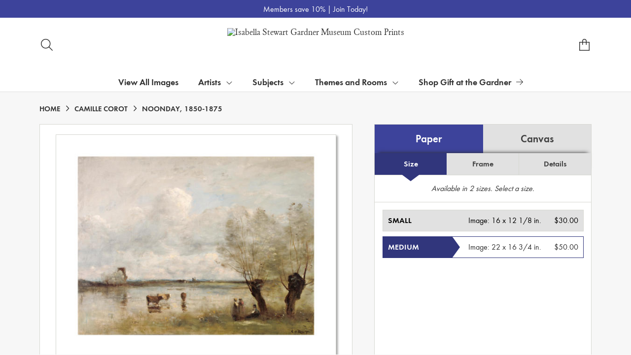

--- FILE ---
content_type: text/html; charset=UTF-8
request_url: https://customprints.gardnermuseum.org/detail/468001/corot-noonday-1850-1875
body_size: 9681
content:
<!DOCTYPE html>
<html lang="en-US">
<head>
<meta charset="utf-8">
<title>Noonday, 1850-1875 by Camille Corot -  Archival Print - Isabella Stewart Gardner Museum Custom Prints - Custom Prints and Framing from the Isabella Stewart Gardner Museum</title>
<meta name="viewport" content="width=device-width, initial-scale=1">
<meta http-equiv="content-type" content="text/html;charset=UTF-8">
<meta name="title" content="Noonday, 1850-1875 by Camille Corot -  Archival Print - Isabella Stewart Gardner Museum Custom Prints - Custom Prints and Framing from the Isabella Stewart Gardner Museum">
<meta name="description" content="Noonday, 1850-1875 by Camille Corot - Buy Noonday, 1850-1875 Paper Art Print - Isabella Stewart Gardner Museum - Custom Prints and Framing from the Isabella Stewart Gardner Museum">
<meta name="csrf-token" content="3UqtgTjY42RRgEInCnUc36PgF051Ijtvjv6dyT3N">
<meta property="og:site_name" content="Isabella Stewart Gardner Museum Custom Prints">
<meta property="og:title" content="Noonday, 1850-1875 by Camille Corot -  Archival Print - Isabella Stewart Gardner Museum Custom Prints - Custom Prints and Framing from the Isabella Stewart Gardner Museum">
<meta property="og:url" content="https://customprints.gardnermuseum.org/detail/468001/corot-noonday-1850-1875">
<meta property="og:image" content="https://customprints.gardnermuseum.org/vitruvius/render/1200/468001.jpg">
<link rel="image_src" href="https://customprints.gardnermuseum.org/vitruvius/render/1200/468001.jpg">
<link rel="canonical" href="https://customprints.gardnermuseum.org/detail/468001/corot-noonday-1850-1875" />
<link rel="icon" type="image/ico" href="/img/museum_web/isgm/favicon-isgm-2.png">
<link rel="stylesheet" href="/css/museum_web/isgm/styles.css?v=n3tf9glhwx8ze5xw">
<link rel="stylesheet" href="/fonts/fontawesome-6.5.1/css/custom.min.css">
<link rel="stylesheet" href="/fonts/fontawesome-6.5.1/css/brands.min.css">
<script src="//ajax.googleapis.com/ajax/libs/jquery/1.12.0/jquery.min.js"></script>
<script src="/js/jquery.autocomplete.min.js"></script>
<script src="/js/slick.min.js"></script>
<script src="/js/global-1-3.min.js"></script>
<script src="/js/museum_web/isgm/global.min.js?v=n3tf9glhwx8ze5xw"></script>
<script src="/js/jquery.scrollUp.min.js"></script>
<script src="/js/jquery.expander.min.js"></script>
<script>
window.dataLayer = window.dataLayer || [];
window.dataLayer.push({
	'domain_config': {
		'domain_name': 'customprints.gardnermuseum.org',
		'ga4_id': 'G-ETWVDJCFGD',
		'ga4_id_rollup': 'G-P3D19VJ3BP',
	}
});


</script>
 
<script>
window.dataLayer.push({
	'event': 'view_item',
	'ecommerce': {
		'detail': {
			'products': [{
			'name': 'Camille Corot, Noonday, 1850-1875 (468001)',
			'id': '468001',
			}]
		}
	}
});
</script>


<!-- Google Tag Manager - Imagelab -->
<script>(function(w,d,s,l,i){w[l]=w[l]||[];w[l].push({'gtm.start':
new Date().getTime(),event:'gtm.js'});var f=d.getElementsByTagName(s)[0],
j=d.createElement(s),dl=l!='dataLayer'?'&l='+l:'';j.async=true;j.src=
'https://www.googletagmanager.com/gtm.js?id='+i+dl;f.parentNode.insertBefore(j,f);
})(window,document,'script','dataLayer','GTM-5HLSXV2');</script>
<!-- End Google Tag Manager -->
</head>
<body>
<!-- Google Tag Manager (noscript) -->
<noscript><iframe src="https://www.googletagmanager.com/ns.html?id=GTM-5HLSXV2" height="0" width="0" style="display:none;visibility:hidden"></iframe></noscript>
<!-- End Google Tag Manager (noscript) -->
<div class="promo-bar-wrapper" class="clearfix">
	<div class="container promo-bar">
		<div class="promo-bar-center">Members save 10% | <a href="https://www.gardnermuseum.org/join-give/membership" data-gtm-event="header-promo-member-out" target="_blank">Join Today!</a></div>
	</div>
</div>
<div id="header" class="row header-desktop">
	<div class="header-wrapper">
		<div class="header-desktop-row">
			<div class="container">
				<div class="header-desktop-left">
					<div class="header-nav">
						<a class="toggle-search-inline"><div class="header-nav-item"><i data-gtm-event="header-search-toggle" class="toggle-search-inline-icon fal fa-search"></i></div></a>
					</div>
				</div>
				<div class="header-desktop-center">
					<div class="header-logo-wrapper">
						<div class="header-logo-image">
							<a href="/" class="header-logo-link"><img src="/img/museum_web/isgm/1200-isgm-customprints-lockup-v2.png" alt="Isabella Stewart Gardner Museum Custom Prints" class="header-logo" data-gtm-event="header-logo"></a>
						</div>
					</div>
					<div class="desktop-search-box hide">
						<div id="header-search-box-input-result">
							<input class="header-desktop-search-input" type="text" value="" placeholder="Search Custom Prints" name="q" id="autocomplete" onblur="this.value=''">
							<i class="far fa-spinner fa-spin search-spinner"></i>
						</div>
					</div>
				</div>
				<div class="header-desktop-right">
					<div class="header-nav">
						<a href="/cart"><div class="header-nav-item"><i data-gtm-event="header-cart" class="fa-sharp fasl fa-bag-shopping"></i><span class="header-desktop-cart-count" id="header-cart-count"></span></div></a>
					</div>
				</div>
			</div>
		</div>
		<div class="header-mega-menu">
			<div class="container">
				<div class="header-desktop-left">
					<div class="header-nav">
						<a href="/"><div class="header-nav-item"><i data-gtm-event="header-home" class="far fa-home-blank"></i></div></a>
						<a href="/info/help"><div class="header-nav-item"><i data-gtm-event="header-help" class="far fa-question"></i></div></a>
					</div>
				</div>
				<div class="header-desktop-center" id="mega-menu-hover-intent-wrapper">
					<div class="nav-item"><a data-gtm-event="megamenu-view-all-images-btn" href="/search/collection/all">View All Images</a></div>
					<div class="nav-item">Artists<i class="fal fa-angle-down"></i>
<div class="sub-menu row">
<div class="sub-menu-full">
<div class="row">
<div class="four columns">
<ul class="sub-menu-list">
<li class="header">Popular Artists</li>
<li><a data-gtm-event="megamenu-artists-popular-artists" href="/search/artist/sandro+botticelli">Sandro Botticelli</a></li>
<li><a data-gtm-event="megamenu-artists-popular-artists" href="/search/artist/louis+kronberg">Louis Kronberg</a></li>
<li><a data-gtm-event="megamenu-artists-popular-artists" href="/search/artist/henri+matisse">Henri Matisse</a></li>
<li><a data-gtm-event="megamenu-artists-popular-artists" href="/search/artist/raphael">Raphael</a></li>
<li><a data-gtm-event="megamenu-artists-popular-artists" href="/search/artist/rembrandt">Rembrandt</a></li>
<li><a data-gtm-event="megamenu-artists-popular-artists" href="/search/artist/john+singer+sargent">John Singer Sargent</a></li>
<li><a data-gtm-event="megamenu-artists-popular-artists" href="/search/artist/titian">Titian</a></li>
<li><a data-gtm-event="megamenu-artists-popular-artists" href="/search/artist/johannes+vermeer">Johannes Vermeer</a></li>
<li><a data-gtm-event="megamenu-artists-popular-artists" href="/search/artist/james+mcneill+whistler">James McNeill Whistler</a></li>
<li><a data-gtm-event="megamenu-artists-popular-artists" href="/search/artist/anders+zorn">Anders Zorn</a></li>
</ul>
</div>
<div class="four columns">
<ul class="sub-menu-list">
<li class="header">Art Movement</li>
<li><a data-gtm-event="megamenu-artists-art-movement" href="/search/style/renaissance">Renaissance</a></li>
<li><a data-gtm-event="megamenu-artists-art-movement" href="/search/style/gothic">Gothic Art</a></li>
<li><a data-gtm-event="megamenu-artists-art-movement" href="/search/style/islamic+art">Islamic Art</a></li>
<li><a data-gtm-event="megamenu-artists-art-movement" href="/search/style/baroque">Baroque</a></li>
<li><a data-gtm-event="megamenu-artists-art-movement" href="/search/style/rococo">Rococo</a></li>
<li><a data-gtm-event="megamenu-artists-art-movement" href="/search/style/romanticism">Romanticism</a></li>
<li><a data-gtm-event="megamenu-artists-art-movement" href="/search/style/impressionism">Impressionism</a></li>
<li><a data-gtm-event="megamenu-artists-art-movement" href="/search/style/post-impressionism">Post-Impressionism</a></li>
<li><a data-gtm-event="megamenu-artists-art-movement" href="/search/style/aesthetic+movement">Aesthetic Movement</a></li>
<li><a data-gtm-event="megamenu-artists-art-movement" href="/search/style/art+deco">Art Deco</a></li>
</ul>
</div>
<div class="four columns">
<ul class="sub-menu-list">
<li class="header">Medium</li>
<li><a data-gtm-event="megamenu-artists-medium" href="/search/style/paintings">Painting</a></li>
<li><a data-gtm-event="megamenu-artists-medium" href="/search/style/drawings">Drawing</a></li>
<li><a data-gtm-event="megamenu-artists-medium" href="/search/style/pastels">Pastel</a></li>
<li><a data-gtm-event="megamenu-artists-medium" href="/search/style/watercolors">Watercolor</a></li>
<li><a data-gtm-event="megamenu-artists-medium" href="/search/style/prints">Printing</a></li>
<li><a data-gtm-event="megamenu-artists-medium" href="/search/style/mosaics">Mosaic</a></li>
<li><a data-gtm-event="megamenu-artists-medium" href="/search/style/photography">Photography</a></li>
<li><a data-gtm-event="megamenu-artists-medium" href="/search/subject/sculptures+and+tombs">Sculpture</a></li>
<li><a data-gtm-event="megamenu-artists-medium" href="/search/style/tapestries">Tapestry</a></li>
</ul>
</div>
</div>
<div class="row sub-menu-notice">
<div class="sub-menu-notice-copy">
Every Custom Prints order supports the Isabella Stewart Gardner Museum.
</div>
</div>
</div>
</div>
</div>
					<div class="nav-item">Subjects<i class="fal fa-angle-down"></i>
<div class="sub-menu row">
<div class="sub-menu-full">
<div class="row">
<div class="four columns">
<ul class="sub-menu-list">
<li class="header">General Subjects</li>
<li><a data-gtm-event="megamenu-subjects-general" href="/search/subject/animals">Animals</a></li>
<li><a data-gtm-event="megamenu-subjects-general" href="/search/subject/architecture">Architecture</a></li>
<li><a data-gtm-event="megamenu-subjects-general" href="/search/subject/boats+and+ships">Boats & Ships</a></li>
<li><a data-gtm-event="megamenu-subjects-general" href="/search/subject/saints">Christian Saints</a></li>
<li><a data-gtm-event="megamenu-subjects-general" href="/search/subject/gods+and+goddesses">Gods & Goddesses</a></li>
<li><a data-gtm-event="megamenu-subjects-general" href="/search/subject/historical">History</a></li>
<li><a data-gtm-event="megamenu-subjects-general" href="/search/subject/landscapes+and+scenery">Landscapes & Scenery</a></li>
<li><a data-gtm-event="megamenu-subjects-general" href="/search/subject/madonna+and+child">Madonna & Child</a></li>
<li><a data-gtm-event="megamenu-subjects-general" href="/search/subject/portraits">Portraits</a></li>
<li><a data-gtm-event="megamenu-subjects-general" href="/search/subject/women">Women</a></li>
</ul>
</div>
<div class="four columns">
<ul class="sub-menu-list">
<li class="header">Places</li>
<li><a data-gtm-event="megamenu-subjects-places" href="/search/subject/england">England</a></li>
<li><a data-gtm-event="megamenu-subjects-places" href="/search/subject/france">France</a></li>
<li><a data-gtm-event="megamenu-subjects-places" href="/search/subject/italy">Italy</a></li>
<li><a data-gtm-event="megamenu-subjects-places" href="/search/subject/spain">Spain</a></li>
<li><a data-gtm-event="megamenu-subjects-places" href="/search/subject/arabia">Arabia</a></li>
<li><a data-gtm-event="megamenu-subjects-places" href="/search/subject/china">China</a></li>
<li><a data-gtm-event="megamenu-subjects-places" href="/search/subject/japan">Japan</a></li>
<li><a data-gtm-event="megamenu-subjects-places" href="/search/subject/united+states">United States</a></li>
</ul>
</div>
<div class="four columns">
<ul class="sub-menu-list">
<li class="header">Time Period</li>
<li><a data-gtm-event="megamenu-subjects-period" href="/search/collection/20th+century">1900s</a></li>
<li><a data-gtm-event="megamenu-subjects-period" href="/search/collection/19th+century">1800s</a></li>
<li><a data-gtm-event="megamenu-subjects-period" href="/search/collection/18th+century">1700s</a></li>
<li><a data-gtm-event="megamenu-subjects-period" href="/search/collection/17th+century">1600s</a></li>
<li><a data-gtm-event="megamenu-subjects-period" href="/search/collection/16th+century">1500s</a></li>
<li><a data-gtm-event="megamenu-subjects-period" href="/search/collection/15th+century">1400s</a></li>
<li><a data-gtm-event="megamenu-subjects-period" href="/search/collection/14th+century">1300s</a></li>
<li><a data-gtm-event="megamenu-subjects-period" href="/search/subject/antiquity">Antiquity</a></li>
</ul>
</div>
</div>
<div class="row sub-menu-notice">
<div class="sub-menu-notice-copy">
Prints and framing handmade to order in the USA.
</div>
</div>
</div>
</div>
</div>
					<div class="nav-item">Themes and Rooms<i class="fal fa-angle-down"></i>
<div class="sub-menu row">
<div class="sub-menu-full">
<div class="row">
<div class="four columns">
<ul class="sub-menu-list">
<li class="header">Themes</li>
<li><a data-gtm-event="megamenu-themes-and-rooms-themes" href="/search/collection/courtyard+views">Courtyard Views</a></li>
<li><a data-gtm-event="megamenu-themes-and-rooms-themes" href="/search/subject/fashion">Fashion Through the Ages</a></li>
<li><a data-gtm-event="megamenu-themes-and-rooms-themes" href="/search/collection/fenway+court+building">Fenway Court Building</a></li>
<li><a data-gtm-event="megamenu-themes-and-rooms-themes" href="/search/subject/flowers+and+plants">Flowers & Gardens</a></li>
<li><a data-gtm-event="megamenu-themes-and-rooms-themes" href="/search/collection/gardner+and+her+circle">Gardner & Her Circle</a></li>
<li><a data-gtm-event="megamenu-themes-and-rooms-themes" href="/search/collection/music+and+dance">Music & Dance</a></li>
<li><a data-gtm-event="megamenu-themes-and-rooms-themes" href="/search/collection/literary">Writers & Literature</a></li>
<li><a data-gtm-event="megamenu-themes-and-rooms-themes" href="/search/subject/venice">Venice</a></li>
</ul>
</div>
<div class="four columns">
<ul class="sub-menu-list">
<li class="header">Featured Rooms</li>
<li><a data-gtm-event="megamenu-themes-and-rooms-featured-rooms" href="/search/collection/dutch+room">Dutch Room</a></li>
<li><a data-gtm-event="megamenu-themes-and-rooms-featured-rooms" href="/search/collection/raphael+room">Raphael Room</a></li>
<li><a data-gtm-event="megamenu-themes-and-rooms-featured-rooms" href="/search/collection/titian+room">Titian Room</a></li>
<li><a data-gtm-event="megamenu-themes-and-rooms-featured-rooms" href="/search/collection/gothic+room">Gothic Room</a></li>
<li><a data-gtm-event="megamenu-themes-and-rooms-featured-rooms" href="/search/collection/veronese+room">Veronese Room</a></li>
<li><a data-gtm-event="megamenu-themes-and-rooms-featured-rooms" href="/search/collection/early+italian+room">Early Italian Room</a></li>
<li><a data-gtm-event="megamenu-themes-and-rooms-featured-rooms" href="/search/collection/blue+room">Blue Room</a></li>
<li><a data-gtm-event="megamenu-themes-and-rooms-featured-rooms" href="/search/collection/courtyard+and+cloisters">Courtyard and Cloisters</a></li>
<li><a data-gtm-event="megamenu-themes-and-rooms-featured-rooms" href="/search/collection/vatichino">Vatichino</a></li>
</ul>
</div>
<div class="four columns">
<ul class="sub-menu-list">
<li class="header">Masterwork Spotlights</li>
<li><a data-gtm-event="megamenu-themes-and-rooms-masterworks" href="/search/collection/el+jaleo">Sargent’s <i>El Jaleo</i></a></li>
<li><a data-gtm-event="megamenu-themes-and-rooms-masterworks" href="/search/artist/fra+angelico/collection/masterwork+spotlights">Fra Angelico’s <i>Dormition and Assumption of the Virgin</i></a></li>
<li><a data-gtm-event="megamenu-themes-and-rooms-masterworks" href="/search/artist/sandro+botticelli/collection/masterwork+spotlights">Botticelli’s <i>Virgin and Child with an Angel</i></a></li>
<li><a data-gtm-event="megamenu-themes-and-rooms-masterworks" href="/search/collection/life,+death+and+revelry">Roman Sarcophagus</a></li>
<li><a data-gtm-event="megamenu-themes-and-rooms-masterworks" href="/search/style/mosaics">Mosaic Floor: Medusa</a></li>
<li><a data-gtm-event="megamenu-themes-and-rooms-masterworks" href="/search/subject/mythology/collection/veronese+room">Veronese’s <i>Coronation of Hebe</i></a></li>
</ul>
</div>
</div>
<div class="row sub-menu-notice">
<div class="sub-menu-notice-copy">
Individually made-to-order for shipping within 10 business days.
</div>
</div>
</div>
</div>
</div>
					<div class="nav-item"><a data-gtm-event="megamenu-main-store-out" href="https://gift.gardnermuseum.org/" target="_blank">Shop Gift at the Gardner<i class="fal fa-arrow-right"></i></a></div>
				</div>
				<div class="header-desktop-right">
					<div class="header-nav">
						<a class="toggle-search-inline"><div class="header-nav-item"><i data-gtm-event="header-search-toggle" class="toggle-search-inline-icon far fa-search"></i></div></a>
						<a href="/cart"><div class="header-nav-item"><i data-gtm-event="header-cart" class="far fa-shopping-cart"></i><span class="header-desktop-cart-count" id="header-cart-count"></span></div></a>
					</div>
				</div>
			</div>
		</div>
	</div>
</div>

<div class="header-mobile row">
	<div class="header-mobile-row">
		<div class="header-mobile-logo-wrap left">
			<a href="/"><img data-gtm-event="mobile-header-logo" src="/img/museum_web/isgm/1200-isgm-customprints-lockup-v2.png" alt="Isabella Stewart Gardner Museum Custom Prints" class="header-logo-mobile"></a>
		</div>
		<div class="header-mobile-icon-wrap">
			<a class="toggle-mobile-search"><i data-gtm-event="mobile-header-search" class="fa-header-mobile mag-glass"></i></a>
		</div>
		<div class="header-mobile-icon-wrap">
			<a href="/cart"><i data-gtm-event="mobile-header-cart" class="fa-header-mobile sharp shopping-bag"></i></a>
		</div>
		<div class="header-mobile-icon-wrap">
			<a class="toggle-mobile-overlay"><i data-gtm-event="mobile-header-more" class="fa-header-mobile more"></i></a>
		</div>
		<div class="header-mobile-icon-wrap-close header-mobile-icon-hidden">
			<a class="toggle-mobile-overlay"><i data-gtm-event="mobile-header-close" class="fa-header-mobile close-nav"></i></a>
		</div>
	</div>
</div>

<div id="header-mobile-search">
	<div class="header-mobile-search-row">
		<div id="header-mobile-search-input-result">
			<input class="header-mobile-search-input" type="text" value="" placeholder="Search" name="q" id="autocomplete-mobile" onblur="this.value=''">
		</div>
	</div>
</div>
<section class="crumb-trail-full">

	<div class="container crumb-trail">
		<div class="row">
			<div id="crumb-trail-left" class="crumb-trail-wrapper twelve columns">
				<a href="/" class="noline">HOME</a><i class="fa-crumb-trail angle-right"></i><h1><a href="/search/artist/camille+corot" class="noline">CAMILLE COROT</a></h1><i class="fa-crumb-trail angle-right"></i><h2>NOONDAY, 1850-1875</h2>
			</div>
		</div>
	</div>

</section>


<div id="ixs-container" class="hide">

	<div id="ixs-navigation-container" class="row">
		<div class="ixs-title">Navigation</div>
		<a href="/"><div data-gtm-event="mobile-header-home" class="ixs-row category-head clickable">Home</div></a>
		<a href="/info/about-our-products"><div data-gtm-event="mobile-header-about" class="ixs-row category-head clickable">About</div></a>
		<a href="/info/help"><div data-gtm-event="mobile-header-help" class="ixs-row category-head clickable">Help</div></a>
		<a href="/cart/"><div data-gtm-event="mobile-header-cart" class="ixs-row category-head clickable">View Cart</div></a>
		<a href="https://gift.gardnermuseum.org/"><div data-gtm-event="mobile-header-main-store-out" class="ixs-row category-head clickable">Shop Main Online Store<i class="ixs-fa external-link"></i></div></a>
	</div>


	<div id="ixs-wrapper">

		<div id="ixs">
	<div class="ixs-title">Explore the Collection</div>



			<div class="ixs-row category-head clickable"><a data-gtm-event="ixs-all-prints-click" class="ixs-link" href="/search/collection/all">View All Images<i class="ixs-fa view-all"></i></a></div>
<div class="ixs-row category-head clickable closed" data-gtm-event="ixs-view-artists" onclick="ajax_load('#ixs', '/indexsearch/artist_alpha/');return false;">Artists<i class="ixs-fa angle-right"></i></div>
<div class="ixs-row category-head clickable closed" data-gtm-event="ixs-view-subjects" onclick="ajax_load('#ixs', '/indexsearch/update/subject/');return false;">Subjects<i class="ixs-fa angle-right"></i></div> 
<div class="ixs-row category-head open">Featured Categories<i class="ixs-fa angle-down"></i></div>
<div class="ixs-row spacer"></div>
<div class="ixs-row category-head">Rooms at the Gardner</div>	
<div class="ixs-row"><a data-gtm-event="ixs-rooms" href="/search/collection/dutch+room">Dutch Room</a></div>
<div class="ixs-row"><a data-gtm-event="ixs-rooms" href="/search/collection/raphael+room">Raphael Room</a></div>
<div class="ixs-row"><a data-gtm-event="ixs-rooms" href="/search/collection/titian+room">Titian Room</a></div>
<div class="ixs-row"><a data-gtm-event="ixs-rooms" href="/search/collection/gothic+room">Gothic Room</a></div>
<div class="ixs-row"><a data-gtm-event="ixs-rooms" href="/search/collection/veronese+room">Veronese Room</a></div>
<div class="ixs-row"><a data-gtm-event="ixs-rooms" href="/search/collection/early+italian+room">Early Italian Room</a></div>
<div class="ixs-row"><a data-gtm-event="ixs-rooms" href="/search/collection/blue+room">Blue Room</a></div>
<div class="ixs-row"><a data-gtm-event="ixs-rooms" href="/search/collection/courtyard+and+cloisters">Courtyard and Cloisters</a></div>
<div class="ixs-row"><a data-gtm-event="ixs-rooms" href="/search/collection/vatichino">Vatichino</a></div>
<div class="ixs-row spacer"></div>
<div class="ixs-row category-head">Featured Subjects</div>
<div class="ixs-row"><a data-gtm-event="ixs-featured-subjects-click" href="/search/subject/venice" target="_top">Venice</a></div>
<div class="ixs-row"><a data-gtm-event="ixs-featured-subjects-click" href="/search/subject/landscapes+and+scenery" target="_top">Landscapes</a></div>
<div class="ixs-row"><a data-gtm-event="ixs-featured-subjects-click" href="/search/collection/el+jaleo" target="_top">El Jaleo Collection</a></div>
<div class="ixs-row"><a data-gtm-event="ixs-featured-subjects-click" href="/search/collection/gardner+and+her+circle" target="_top">Gardner and Her Circle</a></div>
<div class="ixs-row"><a data-gtm-event="ixs-featured-subjects-click" href="/search/collection/fenway+court+building" target="_top">Fenway Court Building</a></div>
<div class="ixs-row"><a data-gtm-event="ixs-featured-subjects-click" href="/search/subject/flowers+and+plants" target="_top">Flowers and Gardens</a></div>
<div class="ixs-row"><a data-gtm-event="ixs-featured-subjects-click" href="/search/collection/music+and+dance" target="_top">Music and Dance</a></div>
<div class="ixs-row"><a data-gtm-event="ixs-featured-subjects-click" href="/search/collection/masterwork+spotlights" target="_top">Masterwork Spotlights</a></div>
<div class="ixs-row spacer"></div>
<div class="ixs-row category-head">Featured Artists</div>
<div class="ixs-row"><a data-gtm-event="ixs-featured-artists-click" href="/search/artist/sandro+botticelli" target="_top">Botticelli</a></div>
<div class="ixs-row"><a data-gtm-event="ixs-featured-artists-click" href="/search/artist/simone+martini" target="_top">Simone Martini</a></div>
<div class="ixs-row"><a data-gtm-event="ixs-featured-artists-click" href="/search/artist/raphael" target="_top">Raphael</a></div>
<div class="ixs-row"><a data-gtm-event="ixs-featured-artists-click" href="/search/artist/rembrandt" target="_top">Rembrandt</a></div>
<div class="ixs-row"><a data-gtm-event="ixs-featured-artists-click" href="/search/artist/martha+romme" target="_top">Martha Romme</a></div>
<div class="ixs-row"><a data-gtm-event="ixs-featured-artists-click" href="/search/artist/john+singer+sargent" target="_top">John Singer Sargent</a></div>
<div class="ixs-row"><a data-gtm-event="ixs-featured-artists-click" href="/search/artist/james+mcneill+whistler" target="_top">James McNeill Whistler</a></div>
<div class="ixs-row"><a data-gtm-event="ixs-featured-artists-click" href="/search/artist/anders+zorn" target="_top">Anders Zorn</a></div>
<div class="ixs-row spacer"></div>
<div class="ixs-row category-head">Museum Collection</div>
<div class="ixs-row"><a data-gtm-event="ixs-museum-collection-click" href="/search/subject/antiquity" target="_top">Antiquity</a></div>
<div class="ixs-row"><a data-gtm-event="ixs-museum-collection-click" href="/search/style/medieval" target="_top">Middle Ages</a></div>
<div class="ixs-row"><a data-gtm-event="ixs-museum-collection-click" href="/search/style/renaissance" target="_top">Renaissance</a></div>
<div class="ixs-row"><a data-gtm-event="ixs-museum-collection-click" href="/search/collection/17th+century" target="_top">17th century</a></div>
<div class="ixs-row"><a data-gtm-event="ixs-museum-collection-click" href="/search/collection/18th+century" target="_top">18th century</a></div>
<div class="ixs-row"><a data-gtm-event="ixs-museum-collection-click" href="/search/collection/19th+century" target="_top">19th century</a></div>
<div class="ixs-row"><a data-gtm-event="ixs-museum-collection-click" href="/search/collection/20th+century" target="_top">20th century</a></div>
<hr>
<div class="ixs-row"><a data-gtm-event="ixs-museum-collection-click" href="/search/collection/american+art" target="_top">American Art</a></div>
<div class="ixs-row"><a data-gtm-event="ixs-museum-collection-click" href="/search/collection/asian+art" target="_top">Asian Art</a></div>
<div class="ixs-row"><a data-gtm-event="ixs-museum-collection-click" href="/search/collection/european+art" target="_top">European Art</a></div>
<hr>
<div class="ixs-row"><a data-gtm-event="ixs-museum-collection-click" href="/search/style/drawings" target="_top">Drawings</a></div>
<div class="ixs-row"><a data-gtm-event="ixs-museum-collection-click" href="/search/style/watercolors" target="_top">Watercolors</a></div>
<div class="ixs-row"><a data-gtm-event="ixs-museum-collection-click" href="/search/style/photography" target="_top">Photographs</a></div>
<div class="ixs-row"><a data-gtm-event="ixs-museum-collection-click" href="/search/collection/engravings+and+etchings" target="_top">Engravings and Etchings</a></div>
<div class="ixs-row"><a data-gtm-event="ixs-museum-collection-click" href="/search/style/illustrations" target="_top">Illustrations</a></div>
<div class="index_line"></div>
	

</div>

	</div>


</div>

<div class="container">

	<div class="row">

		<div class="body-container full-width">

			<!--### START CALDER ###############################################-->

			<!-- Required Includes -->
			<script type="text/javascript" src="//calder.museumseven.com/js/underscore-min.js"></script>
			<script type="text/javascript" src="//calder.museumseven.com/js/backbone-min.js"></script>

			<!-- Calder Includes -->
						<script src="//calder.museumseven.com/js/calder-3.3.5-lite.min.js" type="text/javascript"></script>
			<link href="//calder.museumseven.com/css/isgm/calder3-4.min.css" rel="stylesheet" type="text/css">
			
			<!-- Calder Config and Init -->
			<script type="text/javascript">

				var interval = setInterval(function() {

					if(document.readyState === 'complete') {

						clearInterval(interval);

						Calder.App_Var.Model.Config = new Calder.Model.Config ({

							'account'      : '40944',
							'cart_type'    : 'Default',
							'img_id'       : '468001',
							'wrapper_div'  : 'calder-container',
							'frames_per_page'   : 50

						});

						Calder.Hook.init();

						var button = $("a.calder-cart-button");
						button.text(button.data("text-swap"));

					}

				}, 1);



			</script>

			<section class="row">

				<div class="twelve columns">

					<div id="calder-container"></div>

				</div>

			</section>

			<!--### END CALDER ###############################################-->

		</div>

	</div>

</div>

<div class="container">

	<div class="row">

		<div class="twelve columns">

			<div class="section-title"><h3>Tags</h3></div>

			<p class="body-paragraph"><div class="button-tags"><a href="/search/artist/camille+corot">Camille Corot</a></div><div class="button-tags"><a href="/search/subject/animals">Animals</a></div><div class="button-tags"><a href="/search/subject/figures">Figures</a></div><div class="button-tags"><a href="/search/subject/landscapes+and+scenery">Landscapes and Scenery</a></div><div class="button-tags"><a href="/search/subject/countryside">Countryside</a></div><div class="button-tags"><a href="/search/style/romanticism">Romanticism</a></div><div class="button-tags"><a href="/search/subject/farm">Farm</a></div><div class="button-tags"><a href="/search/subject/cows">Cows</a></div><div class="button-tags"><a href="/search/subject/weather">Weather</a></div><div class="button-tags"><a href="/search/subject/clouds">Clouds</a></div><div class="button-tags"><a href="/search/collection/19th+century">19th Century</a></div><div class="button-tags"><a href="/search/collection/european+art">European Art</a></div><div class="button-tags"><a href="/search/subject/places">Places</a></div><div class="button-tags"><a href="/search/subject/europe">Europe</a></div><div class="button-tags"><a href="/search/subject/france">France</a></div><div class="button-tags"><a href="/search/collection/blue+room">Blue Room</a></div><div class="button-tags"><a href="/search/style/paintings">Paintings</a></div></p>

		</div>

	</div>

</div>


<div class="container">

	<div class="row">

		<section class="row">

			<div class="twelve columns">

				<div class="section-title"><h3>Popular Images</h3></div>

				<script type="text/javascript">
					$(document).ready(function(){
						$('#carousel-related-items').slick({
							dots: true,
							autoplay: false,
							autoplaySpeed: 5000,
							infinite: true,
							speed: 500,
							prevArrow: '<i class="related-items-fa angle-left"></i>',
							nextArrow: '<i class="related-items-fa angle-right">',
							slidesToShow: 4,
							slidesToScroll: 4,
							responsive: [
								{
									breakpoint: 1100,
									settings: {
										slidesToShow: 3,
										slidesToScroll: 3,
										infinite: true,
										dots: true
									}
								},
								{
									breakpoint: 850,
									settings: {
										slidesToShow: 2,
										slidesToScroll: 2
									}
								},
								{
									breakpoint: 550,
										settings: {
										slidesToShow: 1,
										slidesToScroll: 1
									}
								}
							]
						});
					});
				</script>

				<div id="carousel-related-items">
			
								<li>
					<div class="slider-related-image-wrap">
						<div class="plp-item-image-wrap">
							<a href="/detail/468014/bunker-the-brook-at-medfield-1889" data-gtm-event="product-click" data-list="pdp-related-items" data-name="Dennis Miller Bunker, The Brook at Medfield, 1889 (468014)" data-id="468014" data-pos="1" class="plp-item-image-hover"><img src="/vitruvius/render/300/468014.jpg" class="plp-item-image" alt="Dennis Miller Bunker - The Brook at Medfield, 1889" /></a>
						</div>
						<div class="plp-item-info-wrap">
							<h3><a href="/detail/468014/bunker-the-brook-at-medfield-1889" data-gtm-event="product-click" data-list="pdp-related-items" data-name="Dennis Miller Bunker, The Brook at Medfield, 1889 (468014)" data-id="468014" data-pos="1"><div class="item-title">The Brook at Medfield, 1889</div><div class="item-artist">Dennis Miller Bunker</div></a></h3>
						</div>
					</div>
					</li>
								<li>
					<div class="slider-related-image-wrap">
						<div class="plp-item-image-wrap">
							<a href="/detail/461531/turner-the-roman-tower-andernach-1817" data-gtm-event="product-click" data-list="pdp-related-items" data-name="Joseph Mallord William Turner, The Roman Tower, Andernach, 1817 (461531)" data-id="461531" data-pos="2" class="plp-item-image-hover"><img src="/vitruvius/render/300/461531.jpg" class="plp-item-image" alt="Joseph Mallord William Turner - The Roman Tower, Andernach, 1817" /></a>
						</div>
						<div class="plp-item-info-wrap">
							<h3><a href="/detail/461531/turner-the-roman-tower-andernach-1817" data-gtm-event="product-click" data-list="pdp-related-items" data-name="Joseph Mallord William Turner, The Roman Tower, Andernach, 1817 (461531)" data-id="461531" data-pos="2"><div class="item-title">The Roman Tower, Andernach, 1817</div><div class="item-artist">Joseph Mallord William Turner</div></a></h3>
						</div>
					</div>
					</li>
								<li>
					<div class="slider-related-image-wrap">
						<div class="plp-item-image-wrap">
							<a href="/detail/492543/la-farge-siva-dance-at-night-1890" data-gtm-event="product-click" data-list="pdp-related-items" data-name="John La Farge, Siva Dance at Night, 1890 (492543)" data-id="492543" data-pos="3" class="plp-item-image-hover"><img src="/vitruvius/render/300/492543.jpg" class="plp-item-image" alt="John La Farge - Siva Dance at Night, 1890" /></a>
						</div>
						<div class="plp-item-info-wrap">
							<h3><a href="/detail/492543/la-farge-siva-dance-at-night-1890" data-gtm-event="product-click" data-list="pdp-related-items" data-name="John La Farge, Siva Dance at Night, 1890 (492543)" data-id="492543" data-pos="3"><div class="item-title">Siva Dance at Night, 1890</div><div class="item-artist">John La Farge</div></a></h3>
						</div>
					</div>
					</li>
								<li>
					<div class="slider-related-image-wrap">
						<div class="plp-item-image-wrap">
							<a href="/detail/492474/de-beaumont-tenez-monsieur-19th-century" data-gtm-event="product-click" data-list="pdp-related-items" data-name="Edouard de Beaumont, Tenez Monsieur, 19th century (492474)" data-id="492474" data-pos="4" class="plp-item-image-hover"><img src="/vitruvius/render/300/492474.jpg" class="plp-item-image" alt="Edouard de Beaumont - Tenez Monsieur, 19th century" /></a>
						</div>
						<div class="plp-item-info-wrap">
							<h3><a href="/detail/492474/de-beaumont-tenez-monsieur-19th-century" data-gtm-event="product-click" data-list="pdp-related-items" data-name="Edouard de Beaumont, Tenez Monsieur, 19th century (492474)" data-id="492474" data-pos="4"><div class="item-title">Tenez Monsieur, 19th century</div><div class="item-artist">Edouard de Beaumont</div></a></h3>
						</div>
					</div>
					</li>
								<li>
					<div class="slider-related-image-wrap">
						<div class="plp-item-image-wrap">
							<a href="/detail/461099/sargent-el-jaleo-1882" data-gtm-event="product-click" data-list="pdp-related-items" data-name="John Singer Sargent, El Jaleo, 1882 (461099)" data-id="461099" data-pos="5" class="plp-item-image-hover"><img src="/vitruvius/render/300/461099.jpg" class="plp-item-image" alt="John Singer Sargent - El Jaleo, 1882" /></a>
						</div>
						<div class="plp-item-info-wrap">
							<h3><a href="/detail/461099/sargent-el-jaleo-1882" data-gtm-event="product-click" data-list="pdp-related-items" data-name="John Singer Sargent, El Jaleo, 1882 (461099)" data-id="461099" data-pos="5"><div class="item-title">El Jaleo, 1882</div><div class="item-artist">John Singer Sargent</div></a></h3>
						</div>
					</div>
					</li>
								<li>
					<div class="slider-related-image-wrap">
						<div class="plp-item-image-wrap">
							<a href="/detail/461529/whistler-nocturne-blue-and-silver-battersea-reach-about-1872-1878" data-gtm-event="product-click" data-list="pdp-related-items" data-name="James McNeill Whistler, Nocturne, Blue and Silver: Battersea Reach, about 1872-1878 (461529)" data-id="461529" data-pos="6" class="plp-item-image-hover"><img src="/vitruvius/render/300/461529.jpg" class="plp-item-image" alt="James McNeill Whistler - Nocturne, Blue and Silver: Battersea Reach, about 1872-1878" /></a>
						</div>
						<div class="plp-item-info-wrap">
							<h3><a href="/detail/461529/whistler-nocturne-blue-and-silver-battersea-reach-about-1872-1878" data-gtm-event="product-click" data-list="pdp-related-items" data-name="James McNeill Whistler, Nocturne, Blue and Silver: Battersea Reach, about 1872-1878 (461529)" data-id="461529" data-pos="6"><div class="item-title">Nocturne, Blue and Silver: Battersea Reach, about 1872-1878</div><div class="item-artist">James McNeill Whistler</div></a></h3>
						</div>
					</div>
					</li>
								<li>
					<div class="slider-related-image-wrap">
						<div class="plp-item-image-wrap">
							<a href="/detail/481845/unknown-english-artist-miniature-of-lord-byron-19th-century" data-gtm-event="product-click" data-list="pdp-related-items" data-name="Unknown English artist, Miniature of Lord Byron, 19th century (481845)" data-id="481845" data-pos="7" class="plp-item-image-hover"><img src="/vitruvius/render/300/481845.jpg" class="plp-item-image" alt="Unknown English artist - Miniature of Lord Byron, 19th century" /></a>
						</div>
						<div class="plp-item-info-wrap">
							<h3><a href="/detail/481845/unknown-english-artist-miniature-of-lord-byron-19th-century" data-gtm-event="product-click" data-list="pdp-related-items" data-name="Unknown English artist, Miniature of Lord Byron, 19th century (481845)" data-id="481845" data-pos="7"><div class="item-title">Miniature of Lord Byron, 19th century</div><div class="item-artist">Unknown English artist</div></a></h3>
						</div>
					</div>
					</li>
								<li>
					<div class="slider-related-image-wrap">
						<div class="plp-item-image-wrap">
							<a href="/detail/481811/sargent-study-for-el-jaleo-seated-womans-head-1881" data-gtm-event="product-click" data-list="pdp-related-items" data-name="John Singer Sargent, Study for El Jaleo: Seated Woman&#039;s Head, 1881 (481811)" data-id="481811" data-pos="8" class="plp-item-image-hover"><img src="/vitruvius/render/300/481811.jpg" class="plp-item-image" alt="John Singer Sargent - Study for El Jaleo: Seated Woman&#039;s Head, 1881" /></a>
						</div>
						<div class="plp-item-info-wrap">
							<h3><a href="/detail/481811/sargent-study-for-el-jaleo-seated-womans-head-1881" data-gtm-event="product-click" data-list="pdp-related-items" data-name="John Singer Sargent, Study for El Jaleo: Seated Woman&#039;s Head, 1881 (481811)" data-id="481811" data-pos="8"><div class="item-title">Study for El Jaleo: Seated Woman&#039;s Head, 1881</div><div class="item-artist">John Singer Sargent</div></a></h3>
						</div>
					</div>
					</li>
								<li>
					<div class="slider-related-image-wrap">
						<div class="plp-item-image-wrap">
							<a href="/detail/492470/american-adelia-smith-stewart-1855-1860" data-gtm-event="product-click" data-list="pdp-related-items" data-name="American, Adelia Smith Stewart, 1855-1860 (492470)" data-id="492470" data-pos="9" class="plp-item-image-hover"><img src="/vitruvius/render/300/492470.jpg" class="plp-item-image" alt="American - Adelia Smith Stewart, 1855-1860" /></a>
						</div>
						<div class="plp-item-info-wrap">
							<h3><a href="/detail/492470/american-adelia-smith-stewart-1855-1860" data-gtm-event="product-click" data-list="pdp-related-items" data-name="American, Adelia Smith Stewart, 1855-1860 (492470)" data-id="492470" data-pos="9"><div class="item-title">Adelia Smith Stewart, 1855-1860</div><div class="item-artist">American</div></a></h3>
						</div>
					</div>
					</li>
								<li>
					<div class="slider-related-image-wrap">
						<div class="plp-item-image-wrap">
							<a href="/detail/481828/zorn-on-the-ice-1898" data-gtm-event="product-click" data-list="pdp-related-items" data-name="Anders Zorn, On the Ice, 1898 (481828)" data-id="481828" data-pos="10" class="plp-item-image-hover"><img src="/vitruvius/render/300/481828.jpg" class="plp-item-image" alt="Anders Zorn - On the Ice, 1898" /></a>
						</div>
						<div class="plp-item-info-wrap">
							<h3><a href="/detail/481828/zorn-on-the-ice-1898" data-gtm-event="product-click" data-list="pdp-related-items" data-name="Anders Zorn, On the Ice, 1898 (481828)" data-id="481828" data-pos="10"><div class="item-title">On the Ice, 1898</div><div class="item-artist">Anders Zorn</div></a></h3>
						</div>
					</div>
					</li>
								<li>
					<div class="slider-related-image-wrap">
						<div class="plp-item-image-wrap">
							<a href="/detail/481784/whistler-second-venice-set-salute-dawn-1879-1880" data-gtm-event="product-click" data-list="pdp-related-items" data-name="James McNeill Whistler, Second Venice Set: Salute Dawn, 1879-1880 (481784)" data-id="481784" data-pos="11" class="plp-item-image-hover"><img src="/vitruvius/render/300/481784.jpg" class="plp-item-image" alt="James McNeill Whistler - Second Venice Set: Salute Dawn, 1879-1880" /></a>
						</div>
						<div class="plp-item-info-wrap">
							<h3><a href="/detail/481784/whistler-second-venice-set-salute-dawn-1879-1880" data-gtm-event="product-click" data-list="pdp-related-items" data-name="James McNeill Whistler, Second Venice Set: Salute Dawn, 1879-1880 (481784)" data-id="481784" data-pos="11"><div class="item-title">Second Venice Set: Salute Dawn, 1879-1880</div><div class="item-artist">James McNeill Whistler</div></a></h3>
						</div>
					</div>
					</li>
								<li>
					<div class="slider-related-image-wrap">
						<div class="plp-item-image-wrap">
							<a href="/detail/481829/zorn-my-model-and-my-boat-1894" data-gtm-event="product-click" data-list="pdp-related-items" data-name="Anders Zorn, My Model and My Boat, 1894 (481829)" data-id="481829" data-pos="12" class="plp-item-image-hover"><img src="/vitruvius/render/300/481829.jpg" class="plp-item-image" alt="Anders Zorn - My Model and My Boat, 1894" /></a>
						</div>
						<div class="plp-item-info-wrap">
							<h3><a href="/detail/481829/zorn-my-model-and-my-boat-1894" data-gtm-event="product-click" data-list="pdp-related-items" data-name="Anders Zorn, My Model and My Boat, 1894 (481829)" data-id="481829" data-pos="12"><div class="item-title">My Model and My Boat, 1894</div><div class="item-artist">Anders Zorn</div></a></h3>
						</div>
					</div>
					</li>
			
				</div>

			</div>

		</section>

	</div>

</div>


<div class="container">

	<div class="row">

		<div class="twelve columns">

			<div class="section-title"><h3>About Our Prints</h3></div>

		</div>

	</div>

	<div class="row cms-wrapper" style="margin-top:0px;">
		<div class="cms-block three-up">
			<div class="cms-image">
				<img src="/image/nocms/web.museumseven.com/_shared/1000-production-1-printer.jpg" border="0" alt="0">
				<div class="cms-flex-feature-tab bottom compact light"><div class="wrap"><div class="content"><div class="content-headline">Made to Order</div><div class="content-h1">On-Demand Printing</div><div class="content-h2">All of our products are printed on-demand for each order. We adhere to strict production processes to ensure that the quality and consistency of every order matches the expectations of our institution and our customers.</div></div></div></div>
			</div>
		</div>
		<div class="cms-block three-up">
			<div class="cms-image">
				<img src="/image/nocms/web.museumseven.com/_shared/1000-production-1-inks.jpg" border="0" alt="0">
				<div class="cms-flex-feature-tab bottom compact light"><div class="wrap"><div class="content"><div class="content-headline">Premium Materials</div><div class="content-h1">Archival Quality</div><div class="content-h2">We exclusively use 230 gsm archival paper and gallery-quality canvas substrates in our production process. The 12-color pigment ink printers we use produce incredibly accurate color reproduction, outstanding image clarity, and enhanced detail.</div></div></div></div>
			</div>
		</div>
		<div class="cms-block three-up">
			<div class="cms-image">
				<img src="/image/nocms/web.museumseven.com/_shared/1000-production-1-moulding.jpg" border="0" alt="0">
				<div class="cms-flex-feature-tab bottom compact light"><div class="wrap"><div class="content"><div class="content-headline">Match Your Style</div><div class="content-h1">Customization</div><div class="content-h2">Starting with the image size and the substrate, you can customize your print to match your needs and space. Then you can select a frame moulding from an assortment of high-quality options that you can tailor to suit the image and your decor.</div></div></div></div>
			</div>
		</div>
	</div>

	<div class="row">

		<div class="twelve columns">

			<div class="section-title"><h3>For Our Members</h3></div>

		</div>

	</div>

	<div class="row cms-wrapper">
		<div class="cms-block one-up">
			<div class="cms-image">
				<img src="/image/nocms/web.museumseven.com/isgm/isgm-courtyard-1000-750.jpg" border="0" alt="0">
				<div class="cms-flex-feature-tab half right compact light"><div class="wrap"><div class="content"><div class="content-headline">BENEFITS</div><div class="content-h1">Member Discounts</div><div class="content-h2">As always, members will receive their discount for all transactions processed through our Custom Prints store. Simply verify your membership during the checkout process and your discount will be applied.<br><br><a href="https://www.gardnermuseum.org/join-give/membership" target="_blank"><button class="button cms">BECOME A MEMBER</button></a></div></div></div></div>
			</div>
		</div>
	</div>

</div>

<div class="footer">

	<div class="container">

		<div class="row">

			<div class="four columns">
				<strong>Gardner Museum Custom Prints</strong>
				<hr class="footer-line">
				<ul class="footer-list">
					<li><a data-gtm-event="footer-about" href="/info/about-our-products">About Gardner Museum Custom Prints</a></li>
					<li><a data-gtm-event="footer-help" href="/info/help">Help & FAQs</a></li>
					<li><a data-gtm-event="footer-contact" href="/info/contact">Contact Info</a></li>
					<li><a data-gtm-event="footer-cart" href="/cart">Shopping Cart</a></li>
					<li><a data-gtm-event="footer-artists" href="/artists">Full Artist List</a></li>
				</ul>
			</div>

			<div class="four columns">
				<strong>gardnermuseum.org</strong>
				<hr class="footer-line">
				<ul class="footer-list">
					<li><a data-gtm-event="footer-out-main-site" href="https://www.gardnermuseum.org/" target="_blank">Back to gardnermuseum.org</a></li>
					<li><a data-gtm-event="footer-out-main-store" href="https://gift.gardnermuseum.org/" target="_blank">Go to Gift at the Gardner</a></li>
					<li><a data-gtm-event="footer-out-main-site-plan" href="https://www.gardnermuseum.org/visit" target="_blank">Plan Your Visit</a></li>
					<li><a data-gtm-event="footer-out-main-site-schedule" href="https://www.gardnermuseum.org/calendar" target="_blank">Event Schedule</a></li>
					<li class="footer-list-indent"><a data-gtm-event="footer-out-main-site-music" href="http://www.gardnermuseum.org/music" target="_blank">Music at the Gardner</a></li>
				<li class="footer-list-indent"><a data-gtm-event="footer-out-main-site-contemporary" href="http://www.gardnermuseum.org/contemporary_art/overview" target="_blank">Contemporary Art at the Gardner</a></li>
				</ul>
			</div>


			<div class="four columns footer-column-space">
				<strong>Thank you for your support!</strong>
				<hr class="footer-line">
				Your purchase directly supports the Gardner Museum in its mission, including preserving and bringing to life the historic collection; supporting contemporary artists, landscape architects, and musicians; and engaging local and global audiences.
			</div>

		</div>

		<div class="row">

			<div class="four columns footer-column-space">
				<strong>Connect with Us</strong>
				<hr class="footer-line">
				<div id="footer-social-icon-list">
					<a data-gtm-event="footer-facebook" href="https://www.facebook.com/IsabellaStewartGardnerMuseumStore/" target="_blank"><div class="fab fa-facebook"></div></a>
					<a data-gtm-event="footer-instagram" href="https://www.instagram.com/isgmgift/" target="_blank"><div class="fab fa-instagram"></div></a>
					<a data-gtm-event="footer-pinterest" href="https://www.pinterest.com/gardnermuseum/" target="_blank"><div class="fab fa-pinterest"></div></a>
				</div>
			</div>

		</div>

	</div>

</div>

<div class="footer-copyright row">

	<div class="container">

		<div class="six columns copyright-row left">

			Copyright &copy; 2026 Isabella Stewart Gardner Museum

		</div>

		<div class="six columns copyright-row right">

			<a href="https://www.imagelab.co/" target="blank"><div class="footer-service-label u-pull-right" title="A Service of Imagelab Group"></div></a>

		</div>

	</div>

</div>
</body>
</html>

--- FILE ---
content_type: text/css
request_url: https://calder.museumseven.com/css/isgm/calder3-4.min.css
body_size: 19708
content:
.calder-clearfix:after{clear:both;content:".";display:block;height:0;visibility:hidden}.calder-clearfix{display:inline-block}.calder-clearfix{display:block}.calder-wrapper{font-family:'Futura PT',Verdana,sans-serif;font-weight:normal;font-size:1.6rem;letter-spacing:normal;line-height:22px !important;color:#424242}.calder-substrate-button,.calder-item-options-button,.calder-view-button,.calder-cart-button,.calder-cart-button-disabled,.calder-details-drawer-controller-text{font-family:inherit;font-weight:600}.calder-left-panel-inner,.calder-right-panel-inner,.calder-left-panel-tags-inner,.calder-right-panel-social-inner{border:solid 1px #d7d8d2}.calder-item-header,.calder-merchandising-block,.calder-merchandising-block-2{border-color:#d7d8d2}.calder-item-header,.calder-view-button,.calder-item-options-button,.calder-item-type-button,.calder-details-drawer,.calder-details-drawer-open,.calder-option-button-1,.calder-option-button-2,.calder-frame-container,.calder-substrate-button,.calder-substrate-button-active:hover{background-color:#e1e1e1;border-color:#e1e1e1;color:#424242;transition:all .15s;-webkit-transition:all .15s}.calder-item-type-options-btn-wrap{background-color:#e1e1e1}.calder-item-header:hover,.calder-view-button:hover,.calder-item-options-button:hover,.calder-item-type-button:hover,.calder-details-drawer:hover,.calder-details-drawer-open:hover,.calder-option-button-1:hover,.calder-option-button-2:hover{background-color:#f1f1f1;color:#333}.calder-substrate-button:hover,.calder-view-button:hover,.calder-item-options-button:hover,.calder-item-type-button:hover,.calder-option-button-1:hover,.calder-frame-container:hover{background-color:#f1f1f1;border-color:#d7d8d2;color:#333;transition:all .15s;-webkit-transition:all .15s}.calder-left-panel-tags-inner,.calder-right-panel-social-inner{background-color:#f1f1f1}.calder-item-options-button-active:after,.calder-item-options-button-active-0:after,.calder-item-options-button-active-1:after,.calder-item-options-button-active-2:after,.calder-item-options-button-active-3:after,.calder-item-options-button-active-4:after{border-top-color:#31367c}.calder-view-active,.calder-view-active:hover,.calder-size-active,.calder-size-active:hover,.calder-frame-container-selected,.calder-frame-container-selected:hover,.cart-button:hover,.calder-size-button-label-selected,.calder-item-options-button-active,.calder-item-options-button-active:hover,.calder-item-options-button-active-0,.calder-item-options-button-active-0:hover,.calder-item-options-button-active-1,.calder-item-options-button-active-1:hover,.calder-item-options-button-active-2,.calder-item-options-button-active-2:hover,.calder-item-options-button-active-3,.calder-item-options-button-active-3:hover,.calder-item-options-button-active-4,.calder-item-options-button-active-4:hover,.calder-item-type-button-active,.calder-item-type-button-active:hover,.calder-option-button-label-1-selected,.calder-option-button-label-1-selected:hover,.calder-option-button-label-2-selected,.calder-option-button-label-2-selected:hover,.calder-remove-frame-button:hover{background-color:#31367c;color:#fff !important;transition:all .07s;-webkit-transition:all .07s}.calder-view-active:after,.calder-item-options-button-active-1,.calder-item-options-button-active-1:hover,.calder-item-options-button-active-2,.calder-item-options-button-active-2:hover,.calder-item-options-button-active-3,.calder-item-options-button-active-3:hover,.calder-item-options-button-active-4,.calder-item-options-button-active-4:hover{border-bottom-color:#31367c !important}.calder-option-button-1-selected,.calder-option-button-1-selected:hover,.calder-option-button-2-selected,.calder-option-button-2-selected:hover,.calder-size-button-selected,.calder-remove-frame-button:hover{border-color:#31367c !important;transition:all .07s;-webkit-transition:all .07s}.calder-size-button-label-selected:after,.calder-option-button-label-1-selected:after,.calder-option-button-label-2-selected:after{border-left-color:#31367c;transition:all .07s;-webkit-transition:all .07s}.calder-frame-container-selected,.calder-frame-container-selected:hover{border-color:#31367c !important}.calder-details-drawer-controller-text:hover{color:#31367c}.calder-item-type-options-btn-wrap{box-shadow:0 -7px 8px -7px #454545}.calder-substrate-button-active,.calder-substrate-button-active:hover{background-color:#3d439b;border-bottom-color:#3d439b;color:#fff}.calder-cart-button,.calder-cart-button-disabled{background-color:#3d439b;color:#fff !important;border-bottom-color:#3d439b !important;transition:all .15s;-webkit-transition:all .15s}.calder-mat-color-option-selected,.calder-canvas-side-color-option-selected{border-color:#3d439b !important}.calder-cart-button:hover,.calder-cart-button-disabled:hover{background-color:#31367c;border-bottom-color:#333 !important}#calder-container{height:initial}.calder-wrapper{height:inherit;margin:0 auto}.calder-left-panel{width:100%;height:400px;float:left;background-color:#fff;box-sizing:border-box}.calder-right-panel-header{display:block}.calder-section-title{font-family:'Lato',Verdana,sans-serif;font-size:3rem;margin:20px 0;padding-bottom:14px;border-bottom:solid 1px #d7d8d2;line-height:normal;text-transform:capitalize}.calder-right-panel{width:100%;height:inherit;float:left;background-color:transparent;padding:20px 0 0 0;box-sizing:border-box}.calder-left-panel-tags{width:100%;box-sizing:border-box;margin-top:20px;float:left}.calder-left-panel-tags-inner{background-color:#f5f5f5;padding:10px;position:relative;font-size:1.7rem}.calder-left-panel-tags-inner a{color:#626262;text-decoration:underline}.calder-left-panel-tags-inner a:hover{text-decoration:none}.calder-left-panel-inner{height:inherit;position:relative}.calder-right-panel-social{width:100%;box-sizing:border-box;margin-top:20px;float:left}.calder-right-panel-social-inner{padding:10px;position:relative;background-color:#f5f5f5}.calder-right-panel-inner{background-color:#fff;height:inherit;position:relative}.calder-options-to-cart-wrapper{padding-bottom:175px;position:relative}@media(min-width:750px){#calder-container{height:600px}.calder-left-panel,.calder-left-panel-tags{width:48%;height:inherit}.calder-right-panel,.calder-right-panel-social{width:48%;margin-left:4%;padding-top:0;height:inherit}.calder-right-panel-header{display:none}.calder-options-to-cart-wrapper{min-height:410px;padding-bottom:150px;position:relative}}@media(min-width:1000px){.calder-options-to-cart-wrapper{height:410px;padding-bottom:0}}@media(min-width:1200px){.calder-left-panel,.calder-left-panel-tags{width:56.6666666667%;height:inherit}.calder-right-panel,.calder-right-panel-social{width:39.3333333333%;height:inherit}}.calder-item-header{min-height:48px;width:inherit;padding:5px 10px;font-size:16px;margin-bottom:10px;border-bottom-style:solid;border-bottom-width:1px;display:none}.calder-item-title{font-style:italic}.calder-image-wrap{margin:auto;padding-top:20px;padding-bottom:60px;display:block;width:100%;height:inherit;overflow:hidden;box-sizing:border-box}.calder-image-center{display:block;margin-left:auto;margin-right:auto;max-width:90%;max-height:90%}.calder-paper-image,.calder-framed-image{border:1px solid #d7d8d2;-moz-box-shadow:3px 3px 4px #a1a1a1;-webkit-box-shadow:3px 3px 4px #a1a1a1;box-shadow:3px 3px 4px #a1a1a1}.calder-framed-image{border:0}.calder-button-border{display:inline-block;position:absolute;height:100%;width:1px;background-color:#727474;margin-right:-2px}.calder-views-buttons-wrap{height:60px;width:100%;box-shadow:0 -7px 8px -7px #888;position:absolute;bottom:0}.calder-view-button{display:inline-block;padding:21px 0;width:33.3333334%;height:inherit;text-align:center;text-decoration:none !important;text-transform:capitalize;border-right:solid 1px #d7d8d2;cursor:pointer;box-sizing:border-box;font-size:1.4rem}@media(min-width:1000px){.calder-view-button{font-size:1.6rem}}.calder-view-active{cursor:default}.calder-view-active:after{border-left:20px solid transparent;border-right:20px solid transparent;border-bottom-width:15px;border-bottom-style:solid;content:" ";display:block;height:0;width:0;margin:-55px auto}.calder-btn-cnt-1{width:100%}.calder-btn-cnt-2{width:50%}.calder-btn-cnt-3{width:33.33333%}.calder-btn-cnt-4{width:25%}.calder-substrate-btn-wrap{position:relative}.calder-substrate-button{display:inline-block;padding:18px 0;font-size:2.1rem;text-align:center;text-decoration:none !important;text-transform:capitalize;cursor:pointer}.calder-substrate-button-active{cursor:default}.calder-item-type-btn-wrap{box-shadow:0 -7px 8px -7px #a0a0a0;position:relative}.calder-item-type-options-btn-wrap{box-shadow:0 -7px 8px -7px #292929;display:flex;justify-content:space-evenly;position:relative;height:45px}.calder-item-type-sub-options-btn-wrap{box-shadow:0 -7px 8px -7px #292929;display:flex;justify-content:space-evenly;position:relative;top:-1px}.calder-item-options-button,.calder-item-sub-options-button,.calder-item-type-button{display:flex;align-items:center;justify-content:space-evenly;height:inherit;padding:12px 0;text-align:center;text-decoration:none !important;text-transform:capitalize;border-bottom:solid 1px #d7d8d2;border-right:solid 1px #d7d8d2;cursor:pointer;box-sizing:border-box}.calder-item-options-button{width:100% !important;font-size:1.7rem}.calder-item-options-button:last-of-type{border-right:0}.calder-item-sub-options-button{text-transform:capitalize;font-size:1.6rem;height:42px}@media(min-width:550px){.calder-item-options-button{font-size:inherit}.calder-item-sub-options-button{font-size:1.5rem}}.calder-item-options-button:hover{color:#333}.calder-item-options-button-active,.calder-item-options-button-active-0,.calder-item-options-button-active-1,.calder-item-options-button-active-2,.calder-item-options-button-active-3,.calder-item-options-button-active-4{cursor:default;border-bottom-style:solid;border-bottom-width:1px;box-sizing:border-box}.calder-item-options-button-active:after,.calder-item-options-button-active-0:after,.calder-item-options-button-active-1:after,.calder-item-options-button-active-2:after,.calder-item-options-button-active-3:after,.calder-item-options-button-active-4:after{border-left:20px solid transparent;border-right:20px solid transparent;border-top-width:15px;border-top-style:solid;content:" ";display:block;height:0;width:0;margin:8px auto;position:absolute;bottom:-20px}.calder-details-drawer{overflow:hidden;position:absolute;bottom:60px;z-index:1;width:100%;border-top:1px solid #d7d8d2;box-shadow:0 -7px 8px -7px #888}.calder-details-drawer-top{display:block;height:60px}.calder-details-drawer-bottom{display:block;height:240px;display:block}.calder-details-drawer-controller{border-right:solid 1px #d7d8d2;width:49%;height:60px;float:left}.calder-details-drawer-controller-arrow{width:40px;height:60px;float:left;cursor:pointer}.calder-details-drawer-arrow-up{background:url('//calder.museumseven.com/img/template/v1/line-arrow-up.png');background-repeat:no-repeat;background-position:center center}.calder-details-drawer-arrow-down{background:url('//calder.museumseven.com/img/template/v1/line-arrow-down.png');background-repeat:no-repeat;background-position:center center}.calder-details-drawer-controller-text{float:left;padding-left:15px;padding-top:20px;font-size:1.3rem;font-weight:normal;text-transform:uppercase;cursor:pointer;display:none}@media(min-width:550px){.calder-details-drawer-controller-text{display:block}}.calder-details-drawer-price{margin-top:20px;margin-right:15px;float:right;font-size:22px;font-weight:600}.calder-details-drawer-info{border-top:1px solid #d7d8d2;border-bottom:1px solid #d7d8d2;padding:10px 20px}.calder-details-option-details{padding:20px}.calder-details-drawer-info-row{display:block;padding:5px 0;border-bottom:1px solid #d7d8d2}.calder-details-drawer-info-label{font-weight:600;float:left;width:32%;margin-right:3%;text-align:right}.calder-details-drawer-info-text{font-weight:normal;float:left;width:65%}@media(min-width:1000px){.calder-details-drawer-info-label{width:22%;margin-right:3%}.calder-details-drawer-info-text{width:75%}}.calder-details-drawer-about{padding:10px 20px;line-height:24px}.calder-details-drawer-about-label{font-weight:600}.calder-add-to-cart-wrap{height:60px;width:100%;z-index:2;position:absolute;bottom:0}.calder-cart-button,.calder-cart-button-disabled{display:inline-block;padding:21px 0;height:inherit;width:100%;font-size:1.9rem;text-align:center;text-decoration:none !important;text-transform:capitalize;cursor:pointer;box-sizing:border-box}.calder-hidden{display:none}.calder-option-button-1,.calder-option-button-2,.calder-option-button-1-selected,.calder-option-button-2-selected,.calder-size-button-selected{margin:10px auto;display:block;width:93%;text-decoration:none !important}.calder-option-button-1,.calder-option-button-2{border:solid 1px #d7d8d2;cursor:pointer;color:initial}.calder-option-button-label-1,.calder-option-button-label-2,.calder-size-button-label-selected,.calder-size-button-size,.calder-size-button-size-selected,.calder-size-button-price,.calder-size-button-price-selected,.calder-option-button-info{padding:10px}.calder-option-button-label-1,.calder-option-button-label-2,.calder-size-button-label-selected{float:left;text-transform:uppercase;font-size:inherit;font-weight:600}.calder-option-button-label-1{width:initial}@media(min-width:1200px){.calder-option-button-label-1{width:140px}}.calder-option-button-label-2{width:160px}.calder-size-button-size,.calder-size-button-size-selected,.calder-size-button-price,.calder-size-button-price-selected{color:initial}.calder-size-button-size,.calder-size-button-size-selected,.calder-option-button-info{float:right;text-align:right}.calder-size-button-size span{display:inline}@media(min-width:750px) and (max-width:1000px){.calder-size-button-size span{display:none}}@media(min-width:1px) and (max-width:550px){.calder-size-button-size span{display:none}}.calder-size-button-price,.calder-size-button-price-selected{width:75px;float:right;text-align:right}.calder-size-button-selected,.calder-size-button-selected:hover,.calder-option-button-1-selected,.calder-option-button-1-selected:hover,.calder-option-button-2-selected,.calder-option-button-2-selected:hover{border-width:1px;border-style:solid;cursor:default;background-color:#31367c;color:#fff}.calder-size-button-size-selected,.calder-size-button-price-selected{color:#fff}@media(min-width:1200px){.calder-option-button-label-1-selected:after,.calder-option-button-label-2-selected:after,.calder-size-button-label-selected:after{border-top:22px solid transparent;border-bottom:22px solid transparent;border-left-width:16px;border-left-style:solid;content:" ";display:block;height:0;width:0;position:absolute}.calder-option-button-label-1-selected:after,.calder-size-button-label-selected:after{margin:-33px 0 0 130px}.calder-option-button-label-2-selected:after{margin:-33px 0 0 150px}.calder-size-button-selected,.calder-size-button-selected:hover,.calder-option-button-1-selected,.calder-option-button-1-selected:hover,.calder-option-button-2-selected,.calder-option-button-2-selected:hover{border-width:1px;border-style:solid;cursor:default;background-color:#fff;color:#333}.calder-size-button-size-selected,.calder-size-button-price-selected{color:#333}}.calder-merchandising-block{width:100%;padding:16px 0;color:#333;text-align:center;font-style:italic;border-bottom-style:solid;border-bottom-width:1px;margin-bottom:15px}.calder-merchandising-block-2{width:inherit;padding:15px;height:40px;font-size:13px;color:#333;margin-top:15px;border-top-style:solid;border-top-width:1px}.calder-selected-frame-callout{width:100%;padding-top:10px;height:40px;font-size:16px;color:#333;text-align:center;border-bottom:solid 1px #d7d8d2;margin-bottom:15px}.calder-remove-frame-button{display:inline;padding:5px 10px;margin-left:15px;position:relative;font-weight:normal;font-style:normal;line-height:normal;font-size:12px;cursor:pointer;color:initial;border:solid 1px #d7d8d2}.calder-frame-screen{margin-top:10px}.calder-next-frames-button-wrapper{width:22px;float:right;margin-right:10px}.calder-next-frames-button-wrapper a{margin-top:110px;display:block}#calder-frame-next-button{height:25px;width:20px;background:url('//calder.museumseven.com/img/template/v1/line-arrow-right.png');cursor:pointer}.calder-prev-frames-button-wrapper{width:22px;float:left;margin-left:10px}.calder-prev-frames-button-wrapper a{margin-top:110px;display:block}#calder-frame-prev-button{height:25px;width:20px;background:url('//calder.museumseven.com/img/template/v1/line-arrow-left.png');cursor:pointer}.calder-frames-wrapper{padding:7px;margin:0 32px;box-sizing:border-box;border:solid 1px #d7d8d2;overflow:auto;white-space:nowrap}.calder-frames-wrapper::-webkit-scrollbar{-webkit-appearance:none;height:22px}.calder-frames-wrapper::-webkit-scrollbar-thumb{border:4px solid white;background-color:rgba(0,0,0,.2)}.calder-frame-container{height:100%;width:120px;display:inline-block;position:relative;cursor:pointer;box-sizing:border-box;border-style:solid;border-width:5px;margin-right:7px;white-space:normal}.calder-frame-info-wrapper{padding:7px;height:100px;box-sizing:border-box}.calder-frame-hover-name{color:inherit;font-size:1.4rem;line-height:normal;height:70px}.calder-frame-hover-size{color:inherit;font-size:1.4rem;line-height:normal}.calder-frame-hover-price{color:#fff;display:none}.calder-frame-image{height:110px;position:relative}.calder-frame-image img{width:100%;position:relative;z-index:1}.calder-frame-price-overlay{position:absolute;top:0;right:3px;z-index:100;font-size:14px;font-weight:100}.calder-frame-name{width:115px;margin:-5px auto 0}.calder-frame-name p{font-size:10px;line-height:11px;margin:0 auto;text-align:center}#calder-frames-pagination{font-size:16px;font-weight:600;font-family:Arial,sans-serif;width:384px;margin:0 auto}#calder-frames-pagination ul{padding:0;text-align:center;list-style-type:none}#calder-frames-pagination ul li{display:inline;padding:0 3px}.calder-frames-pagination-dots{color:#d7d8d2}.calder-frames-pagination-dots-active{color:#333}.calder-no-button-border{border-right:0}#calder-mat-widths-options-wrapper{width:inherit;height:150px;margin:0 auto}.calder-mat-widths-option{padding:7px}.calder-mat-widths-option-label{float:left;width:50%;text-align:right;text-transform:uppercase;font-size:14px;padding:5px 0}.calder-mat-widths-option-select{float:left;width:75px;padding:2px 7px}.calder-mat-widths-option-select select{font-size:14px;padding:4px;color:inherit;border:1px solid #e0e0e0}#calder-mat-color-options-wrapper{width:90%;margin:0 auto;display:flex;flex-wrap:wrap;justify-content:flex-start}#calder-mat-color-hover-option-name{height:20px;padding-bottom:10px;font-size:14px;text-align:center}.calder-mat-color-option-wrapper{float:left;border-width:5px;border-style:solid;border-color:#fff}.calder-mat-color-option{height:40px;width:40px;border-width:1px;border-style:solid;border-color:#e0e0e0;color:#ec9136;cursor:pointer}#calder-canvas-side-color-options-wrapper{width:365px;height:230px;margin:0 auto}#calder-canvas-side-color-hover-option-name{height:20px;padding-bottom:10px;font-size:14px;text-align:center}.calder-canvas-side-color-option-wrapper{float:left;border-width:5px;border-style:solid;border-color:#fff}.calder-canvas-side-color-option{height:40px;width:40px;border-width:1px;border-style:solid;border-color:#e0e0e0;color:#ec9136;cursor:pointer}.calder-oops{width:75%;margin:110px auto 30px auto;font-size:22px;text-align:center}.calder-oops-message{width:60%;margin:0 auto;font-size:15px;font-style:italic;text-align:center}.calder-happy-browser{width:50%;margin:0 auto;padding:80px 130px;font-size:14px;text-align:center;border:solid 1px #e0e0e0}
